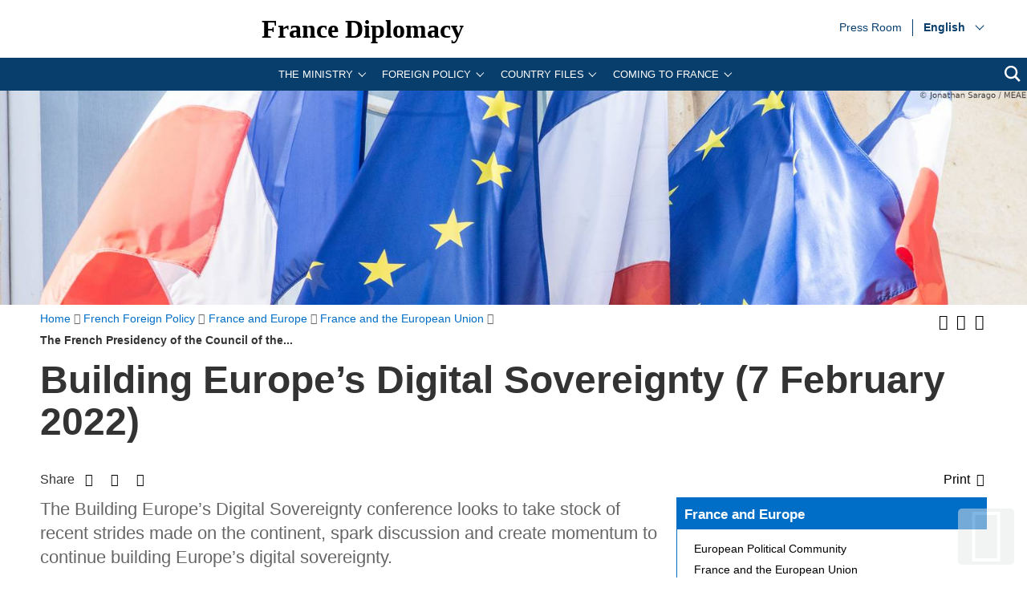

--- FILE ---
content_type: text/html; charset=utf-8
request_url: https://www.diplomatie.gouv.fr/en/french-foreign-policy/france-and-europe/france-and-the-european-union/the-french-presidency-of-the-council-of-the-european-union/article/building-europe-s-digital-sovereignty-7-feb-22
body_size: 16814
content:
<!DOCTYPE HTML>
<html class="page_article ltr en no-js" lang="en" dir="ltr">
	<head><base href="https://www.diplomatie.gouv.fr/">
<script>/*<![CDATA[*/(function(H){H.className=H.className.replace(/\bno-js\b/,'js')})(document.documentElement);/*]]>*/</script>
<meta name="viewport" content="width=device-width, initial-scale=1.0">
<meta charset="utf-8">
<meta http-equiv="x-ua-compatible" content="ie=edge">
		<title>Building Europe&rsquo;s Digital Sovereignty (7 Feb. 22)  - Ministry for Europe and Foreign Affairs</title>
<link rel="canonical" href="https://www.diplomatie.gouv.fr/en/french-foreign-policy/france-and-europe/france-and-the-european-union/the-french-presidency-of-the-council-of-the-european-union/article/building-europe-s-digital-sovereignty-7-feb-22">
<link rel="alternate" href="https://www.diplomatie.gouv.fr/de/aussenpolitik-frankreichs/frankreich-und-europa/die-europaische-union/franzosische-prasidentschaft-im-rat-der-europaischen-union/article/aufbau-der-digitalen-souveranitat-europas-07-02-22" hreflang="de">
<link rel="alternate" href="https://www.diplomatie.gouv.fr/fr/politique-etrangere-de-la-france/la-france-et-l-europe/l-union-europeenne/la-presidence-francaise-du-conseil-de-l-union-europeenne/evenements-lies-a-la-presidence-francaise-du-conseil-de-l-union-europeenne/article/construire-la-souverainete-numerique-de-l-europe-07-02-22" hreflang="fr">
<meta name="keywords" content="Diplomate, Diplomates, Diplomatie, France, Quai d'orsay, Relations internationales, International, Crise, Centre de crise, Cellule de crise, Conflit international, Conflit, Conflits internationaux, Conflits, Interview, Ambassadeur, Ambassadeurs, Consul, Consuls, Consulat, Ambassade, Ambassades, Partir, conseils, voyage, voyager, risques, risque, &agrave; l'&eacute;tranger, &eacute;tranger, affaires &eacute;trang&egrave;res, affaires europ&eacute;ennes, sujets europ&eacute;ens, questions europ&eacute;ennes, Europe, Union europ&eacute;enne, UE, partenaires europ&eacute;ens, visa, visas, coop&eacute;ration, coop&eacute;ration internationale, coop&eacute;ration culturelle, coop&eacute;ration d&eacute;centralis&eacute;e, collectivit&eacute;s locales, d&eacute;veloppement, d&eacute;veloppement international, aide au d&eacute;veloppement, APD, images, vid&eacute;os, images de la France, monde, mondial, Partir &agrave; l'&eacute;tranger, &eacute;tudier &agrave; l'&eacute;tranger, passeport, s\'installer &agrave; l'&eacute;tranger, stage &agrave; l'&eacute;tranger, entreprises, d&eacute;fense, s&eacute;curit&eacute;, d&eacute;sarmement, criminalit&eacute;, diversit&eacute; culturelle, droits de l\'homme, nucl&eacute;aire, francophonie, ONG, ONU, terrorisme, PESC, PESD, union pour la m&eacute;diterran&eacute;e, gymnich, adoption internationale, scolarit&eacute; &agrave; l'&eacute;tranger, scolarisation &agrave; l'&eacute;tranger, photos de France, G&eacute;orgie, Iran, Irak, Afghanistan, Russie, Inde, Pakistan, Oss&eacute;tie, Abkhazie, Congo, Balkans, Bosnie, Cor&eacute;e, Djibouti, Israel, Arabie Saoudite, Liban, Syrie, Turquie, Colombie">
<meta name="author" content="Minist&egrave;re de l'Europe et des Affaires &eacute;trang&egrave;res">
<meta name="robots" content="INDEX, FOLLOW, NOARCHIVE">
<meta name="description" content=" The Building Europe's Digital Sovereignty conference looks to take stock of recent strides made on the continent, spark discussion and create (&hellip;) ">
<meta name="application-name" content="France Diplomacy">
<meta property="fb:app_id" content="123141381158052">
<meta property="fb:page_id" content="75042608259">
<meta property="og:type" content="website">
<meta property="og:title" content="Building Europe's Digital Sovereignty (7 Feb. 22) ">
<meta property="og:site_name" content="France Diplomacy - Ministry for Europe and Foreign Affairs">
<meta property="og:description" content=" The Building Europe's Digital Sovereignty conference looks to take stock of recent strides made on the continent, spark discussion and create (&hellip;) ">
<meta property="og:url" content="https://www.diplomatie.gouv.fr/en/french-foreign-policy/france-and-europe/france-and-the-european-union/the-french-presidency-of-the-council-of-the-european-union/article/building-europe-s-digital-sovereignty-7-feb-22">
<meta property="og:locale" content="en_EN">
<meta property="og:image" content="https://www.diplomatie.gouv.fr/local/cache-vignettes/L800xH400/visuel_defaut_une_fd-44916.jpg?1702480410">
<meta property="og:image:height" content="400">
<meta property="og:image:width" content="800">
<meta property="og:image:type" content="image/jpeg">
<meta name="twitter:dnt" content="on">
<meta name="twitter:card" content="summary">
<meta name="twitter:site" content="@francediplo_EN">
<meta name="twitter:creator" content="@francediplo_EN">
<meta name="twitter:image" content="https://www.diplomatie.gouv.fr/local/cache-vignettes/L800xH400/visuel_defaut_une_fd-44916.jpg?1702480410">
<meta property="twitter:image:height" content="400">
<meta property="twitter:image:width" content="800">
<meta name="twitter:description" content=" The Building Europe's Digital Sovereignty conference looks to take stock of recent strides made on the continent, spark discussion and create (&hellip;) ">
<meta name="HandheldFriendly" content="true">
<meta name="apple-mobile-web-app-capable" content="yes">
<link rel="apple-touch-icon" sizes="180x180" href="/plugins/fdiplo_themes/images/favicon/apple-touch-icon.png">
<link rel="icon" type="image/png" sizes="32x32" href="/plugins/fdiplo_themes/images/favicon/favicon-32x32.png">
<link rel="icon" type="image/png" sizes="16x16" href="/plugins/fdiplo_themes/images/favicon/favicon-16x16.png">
<link rel="manifest" href="/plugins/fdiplo_themes/images/favicon/site.webmanifest">
<link rel="mask-icon" href="plugins/fdiplo_themes/images/favicon/safari-pinned-tab.svg" color="#006ec7">
<link rel="icon" type="image/x-icon" href="/plugins/fdiplo_themes/images/favicon/favicon.ico">
<link rel="icon" href="/plugins/fdiplo_themes/images/favicon/marianne.svg">
<meta name="msapplication-TileColor" content="#da532c">
<meta name="theme-color" content="#006ec7">
<meta name="msapplication-config" content="/plugins/fdiplo_themes/images/favicon/browserconfig.xml">
<meta name="application-name" content="France Diplomatie">
<meta name="msapplication-tooltip" content="Tooltip">
<meta name="google-site-verification" content="gcOfmE7rsjNnbI3aH4cHrHkbckJ8yhdjNBk_wkHfeZU">
<link rel="stylesheet" href="local/cache-css/335ec229db432e18e7a819b5533d8941.css?1740132236" type="text/css">	
		<!--
<link rel="stylesheet" href="plugins/fdiplo_themes/css/1024.css?1716997199" type="text/css" media="screen" />
	-->
<script type="text/javascript">var var_zajax_content='content';</script><script type="text/javascript">/* <![CDATA[ */
var box_settings = {tt_img:true,sel_g:"#documents_portfolio a[type='image/jpeg'],#documents_portfolio a[type='image/png'],#documents_portfolio a[type='image/gif']",sel_c:".mediabox, #securite .spip_documents a[type='image/jpeg'], #securite .spip_documents a[type='image/png'], #securite .spip_documents a[type='image/gif']",trans:"elastic",speed:"200",ssSpeed:"2500",maxW:"90%",maxH:"90%",minW:"400px",minH:"",opa:"0.9",str_ssStart:"Slideshow",str_ssStop:"Stop",str_cur:"{current}/{total}",str_prev:"Previous",str_next:"Next",str_close:"Close",splash_url:""};
var box_settings_splash_width = "600px";
var box_settings_splash_height = "90%";
var box_settings_iframe = true;
/* ]]> */</script>
<script type="text/javascript" src="local/cache-js/1f1c1ef105a5eb8dd4b9f905f7f2b08c.js?1740132236"></script>
<script type="text/javascript">/* <![CDATA[ */
			var selecteur_chosen = "#main #formulaire_recherche_pays select, #formulaire_recherche_pays select:visible";
			var langue_chosen = {
				placeholder_text_single : "Select an option",
				placeholder_text_multiple : "Select some options",
				no_results_text : "No results match"
			};
			var chosen_create_option = {
				create_option: function(term) {
					this.select_append_option( {value: "chosen_" + term, text: term} );
				},
				persistent_create_option: true,
				skip_no_results: true,
				create_option_text: "Create"
			};
/* ]]> */</script>
	
	<!--[if lt IE 9]>
<script src="plugins/fdiplo_squelettes/javascript/html5shiv-printshiv.js"></script>
	<![endif]-->
	<!--[if lte IE 8]>
<link rel="stylesheet" href="plugins/fdiplo_themes/css/ie8.css?1716997199" type="text/css" />
	<![endif]-->

		
	
<!--seo_insere--></head>

 
	
<body data-country="en" data-language="en" class="article26070">

	<div id="skip">
		<ul>
			<li><a href="/en/french-foreign-policy/france-and-europe/france-and-the-european-union/the-french-presidency-of-the-council-of-the-european-union/article/building-europe-s-digital-sovereignty-7-feb-22#nav-main-menu">Go to the main menu</a></li>
			<li><a href="/en/french-foreign-policy/france-and-europe/france-and-the-european-union/the-french-presidency-of-the-council-of-the-european-union/article/building-europe-s-digital-sovereignty-7-feb-22#openmobilebt">Go to the mobile menu</a></li>
			<li><a href="/en/french-foreign-policy/france-and-europe/france-and-the-european-union/the-french-presidency-of-the-council-of-the-european-union/article/building-europe-s-digital-sovereignty-7-feb-22#main">Go to main content</a></li>
		</ul>
		</div>

 
 <header role="banner" id="nav-main" class="maxSiteWidth">
    <div class="nav-main-logo">
		<a href="en/" class="linktogo" type="rub home" title="Back home France Diplomatie"><img src="plugins/fdiplo_bandeau/images/mae_logo_marianne_label_simple_fullsize_ltr.svg?1617282457" data-src-shrinked="plugins/fdiplo_bandeau/images/mae_logo_marianne_label_simple_shrinked.svg?1617282457" alt=""></a>
		<a class="nav-main-title" href="en/">France Diplomacy</a>
		<button class="openmobilebt" id="openmobilebt" aria-controls="menumobilebt" aria-expanded="false">
			<span class="sr-only">Open menu</span>
		</button>
	</div>
		<nav class="menumobilebt" id="menumobilebt" role="navigation" aria-label="main navigation (mobile display)">
			<div class="menumobilebt-content"></div>
		</nav>
		<ul class="nav-main-todeplace nav-main-list-top">
		<li class="menu-entree item">
			<a href="en/press-room/">Press Room<span class="sr-only">Press Room</span></a>
</li></ul>
		<div class="nav-main-todeplace nav-main-languages">
			<div class="nav-main-languages-wrap">
				<label for="languages" class="sr-only">Choose a language</label>
				<select class="nav-main-languages-select" id="languages">
								<option lang="ar" dir="rtl" type="2" class="arabe" data-href="https://www.diplomatie.gouv.fr/ar/politique-etrangere-de-la-france/europe/la-presidence-francaise-du-conseil-de-l-union-europeenne/">
								&#1593;&#1585;&#1576;&#1610;
								</option>
								<option lang="de" dir="ltr" type="1" data-href="https://www.diplomatie.gouv.fr/de/aussenpolitik-frankreichs/frankreich-und-europa/die-europaische-union/franzosische-prasidentschaft-im-rat-der-europaischen-union/article/aufbau-der-digitalen-souveranitat-europas-07-02-22">
								Deutsch
								</option>
								<option lang="en" dir="ltr" type="3" class="selected" selected data-href="https://www.diplomatie.gouv.fr/en/">
								English
								</option>
								<option lang="es" dir="ltr" type="2" data-href="https://www.diplomatie.gouv.fr/es/politica-exterior/francia-y-europa/la-union-europea/presidencia-francesa-del-consejo-de-la-union-europea/">
								Espa&ntilde;ol
								</option>
								<option lang="fr" dir="ltr" type="1" data-href="https://www.diplomatie.gouv.fr/fr/politique-etrangere-de-la-france/la-france-et-l-europe/l-union-europeenne/la-presidence-francaise-du-conseil-de-l-union-europeenne/evenements-lies-a-la-presidence-francaise-du-conseil-de-l-union-europeenne/article/construire-la-souverainete-numerique-de-l-europe-07-02-22">
								Fran&ccedil;ais
								</option>
								<option lang="ru" dir="ltr" type="2" data-href="https://www.diplomatie.gouv.fr/ru/politique-etrangere/la-france-et-l-europe/l-union-europeenne/la-presidence-francaise-du-conseil-de-l-union-europeenne/">
								&#1056;&#1091;&#1089;&#1089;&#1082;&#1080;&#1081;
								</option>
				</select>				
			</div>		
		</div>
	<div class="nav-main-todeplace nav-main-menuandsearch">
    <nav class="nav-main-menu" role="navigation" aria-label="navigation principale" id="nav-main-menu">
			<div id="accordion_1" class="js-accordion" data-accordion-multiselectable="none">
					<div class="js-accordion__panel" aria-hidden="true">
						<span class="js-accordion__header">The Ministry</span>
						<div class="nav-main-menu-sblock">
							<button class="closemenudesktop" title="Close the 'The Ministry' menu">
								<span class="sr-only">Close the 'The Ministry' menu</span>
							</button>
							<div class="nav-main-menu-txt">
								<p class="nav-main-menu-title"><a href="en/the-ministry-and-its-network/">The Ministry</a></p>
						<ul class="nav-main-menu-list ">
		<li class="menu-entree item">
			<a href="en/our-ministers/">Our Ministers<span class="sr-only">Our Ministers</span></a>
							</li>
		<li class="menu-entree item rub55205">
			<a href="en/the-ministry-and-its-network/directory-and-addresses-of-the-ministry-for-europe-and-foreign-affairs/">Directory and Addresses of the Ministry for Europe and Foreign Affairs</a>
		</li>
		<li class="menu-entree item rub62253">
			<a href="en/the-ministry-and-its-network/the-work-of-the-ministry-for-europe-and-foreign-affairs/">The work of the Ministry for Europe and Foreign Affairs</a>
		</li>
		<li class="menu-entree item rub64415">
			<a href="en/the-ministry-and-its-network/diplomacy-roles/">Diplomacy roles</a>
		</li>
		<li class="menu-entree item rub60389">
			<a href="en/the-ministry-and-its-network/gender-equality-at-the-ministry-for-europe-and-foreign-affairs/">Gender equality at the Ministry for Europe and Foreign Affairs</a>
		</li>
		<li class="menu-entree item rub64489">
			<a href="en/the-ministry-and-its-network/ministry-digital-transformation-plan/">Ministry Digital Transformation Plan</a>
		</li>
		<li class="menu-entree item rub66132">
			<a href="en/the-ministry-and-its-network/diplomatic-and-consular-academy/">Diplomatic and Consular Academy</a>
		</li>
		<li class="menu-entree item rub62960">
			<a href="en/the-ministry-and-its-network/future-leaders-invitation-programme-pipa/">Future Leaders Invitation Programme (PIPA)</a>
		</li>
		<li class="menu-entree item rub60061">
			<a href="en/the-ministry-and-its-network/the-crisis-and-support-centre/">The Crisis and Support Centre </a>
		</li>
		<li class="menu-entree item rub55289">
			<a href="en/the-ministry-and-its-network/protocol/">Protocol</a>
		</li>
		<li class="menu-entree item rub60346">
			<a href="en/the-ministry-and-its-network/implementing-agencies-of-the-ministry/">Implementing Agencies of the Ministry</a>
		</li>
		<li class="menu-entree item rub56513">
			<a href="en/the-ministry-and-its-network/the-diplomatic-archives/">The Diplomatic Archives</a>
		</li>
		<li class="menu-entree item rub63332">
			<a href="en/the-ministry-and-its-network/publications/">Publications</a>
		</li>
		<li class="menu-entree item rub58590">
			<a href="en/the-ministry-and-its-network/news/">News</a>
		</li>
						</ul>
												</div>
							<p class="linkseeall"><a href="en/the-ministry-and-its-network/" class="btlinkbgbluetxtwhite" title="Access this section 'The Ministry'">Access this section</a></p>
						</div>
					</div>
					<div class="js-accordion__panel" aria-hidden="true">
						<span class="js-accordion__header">Foreign policy</span>
						<div class="nav-main-menu-sblock">
							<button class="closemenudesktop" title="Close the 'Foreign policy' menu">
								<span class="sr-only">Close the 'Foreign policy' menu</span>
							</button>
							<div class="nav-main-menu-txt">
								<p class="nav-main-menu-title"><a href="en/french-foreign-policy/">Foreign policy</a></p>
						<ul class="nav-main-menu-list ">
		<li class="menu-entree item rub62881">
			<a href="en/french-foreign-policy/civil-society-and-volunteering/">Civil society and volunteering</a>
		</li>
		<li class="menu-entree item rub60026">
			<a href="en/french-foreign-policy/climate-and-environment/">Climate and environment</a>
		</li>
		<li class="menu-entree item rub59961">
			<a href="en/french-foreign-policy/cultural-diplomacy/">Cultural Diplomacy</a>
		</li>
		<li class="menu-entree item rub55249">
			<a href="en/french-foreign-policy/development-assistance/">Development Assistance</a>
		</li>
		<li class="menu-entree item rub60360">
			<a href="en/french-foreign-policy/digital-diplomacy/">Digital Diplomacy </a>
		</li>
		<li class="menu-entree item rub54362">
			<a href="en/french-foreign-policy/economic-diplomacy-foreign-trade/">Economic Diplomacy &amp; Foreign Trade</a>
		</li>
		<li class="menu-entree item rub56651">
			<a href="en/french-foreign-policy/emergency-humanitarian-action/">Emergency Humanitarian Action</a>
		</li>
		<li class="menu-entree item on active rub53507">
			<a href="en/french-foreign-policy/france-and-europe/">France and Europe</a>
		</li>
		<li class="menu-entree item rub64884">
			<a href="en/french-foreign-policy/summits-and-global-affairs/">Summits and global affairs</a>
		</li>
		<li class="menu-entree item rub63383">
			<a href="en/french-foreign-policy/feminist-diplomacy/">Feminist Diplomacy </a>
		</li>
		<li class="menu-entree item rub54359">
			<a href="en/french-foreign-policy/francophony-and-the-french-language/">Francophony and the French Language</a>
		</li>
		<li class="menu-entree item rub54347">
			<a href="en/french-foreign-policy/human-rights/">Human Rights</a>
		</li>
		<li class="menu-entree item rub56594">
			<a href="en/french-foreign-policy/international-justice/">International Justice</a>
		</li>
		<li class="menu-entree item rub55401">
			<a href="en/french-foreign-policy/scientific-and-academic-diplomacy/">Scientific and Academic Diplomacy</a>
		</li>
		<li class="menu-entree item rub59962">
			<a href="en/french-foreign-policy/security-disarmament-and-non-proliferation/">Security, Disarmament and Non-proliferation</a>
		</li>
		<li class="menu-entree item rub61287">
			<a href="en/french-foreign-policy/sports-diplomacy/">Sports Diplomacy</a>
		</li>
		<li class="menu-entree item rub60395">
			<a href="en/french-foreign-policy/tourism/">Tourism </a>
		</li>
		<li class="menu-entree item rub54346">
			<a href="en/french-foreign-policy/france-and-the-united-nations/">France and the United Nations</a>
		</li>
		<li class="menu-entree item rub64028">
			<a href="en/french-foreign-policy/external-action-of-local-government-bodies/">External action of local government bodies</a>
		</li>
						</ul>
												</div>
							<p class="linkseeall"><a href="en/french-foreign-policy/" class="btlinkbgbluetxtwhite" title="Access this section 'Foreign policy'">Access this section</a></p>
						</div>
					</div>
					<div class="js-accordion__panel" aria-hidden="true">
						<span class="js-accordion__header">Country files</span>
						<div class="nav-main-menu-sblock">
							<button class="closemenudesktop" title="Close the 'Country files' menu">
								<span class="sr-only">Close the 'Country files' menu</span>
							</button>
							<div class="nav-main-menu-txt">
								<p class="nav-main-menu-title"><a href="en/country-files/">Country files</a></p>
						<ul class="nav-main-menu-list ">
		<li class="menu-entree item">
			<a href="en/country-files/africa/">Africa<span class="sr-only">Africa</span></a>
							</li>
		<li class="menu-entree item">
			<a href="en/country-files/americas/">Americas<span class="sr-only">Americas</span></a>
							</li>
		<li class="menu-entree item">
			<a href="en/country-files/north-africa-and-middle-east/">North Africa and Middle East<span class="sr-only">North Africa and Middle East</span></a>
							</li>
		<li class="menu-entree item">
			<a href="en/country-files/arctic/">Arctic<span class="sr-only">Arctic</span></a>
							</li>
		<li class="menu-entree item">
			<a href="en/country-files/asia-and-oceania/">Asia and Oceania<span class="sr-only">Asia and Oceania</span></a>
							</li>
		<li class="menu-entree item">
			<a href="en/country-files/europe/">Europe<span class="sr-only">Europe</span></a>
							</li>
		<li class="menu-entree item">
			<a href="en/country-files/regional-strategies/indo-pacific/">Indo-Pacific<span class="sr-only">Indo-Pacific</span></a>
							</li>
						</ul>
												</div>
							<p class="linkseeall"><a href="en/country-files/" class="btlinkbgbluetxtwhite" title="Access this section 'Country files'">Access this section</a></p>
						</div>
					</div>
					<div class="js-accordion__panel" aria-hidden="true">
						<span class="js-accordion__header">Coming to France</span>
						<div class="nav-main-menu-sblock">
							<button class="closemenudesktop" title="Close the 'Coming to France' menu">
								<span class="sr-only">Close the 'Coming to France' menu</span>
							</button>
							<div class="nav-main-menu-txt">
								<p class="nav-main-menu-title"><a href="en/coming-to-france/">Coming to France</a></p>
						<ul class="nav-main-menu-list ">
		<li class="menu-entree item rub64461">
			<a href="en/coming-to-france/coming-to-france-your-covid-19-questions-answered/">Coming to France? Your Covid-19 questions answered</a>
		</li>
		<li class="menu-entree item rub55202">
			<a href="en/coming-to-france/requesting-a-visa/">Requesting a visa</a>
		</li>
		<li class="menu-entree item rub65448">
			<a href="en/coming-to-france/entering-the-schengen-area-implementing-the-future-ees-and-etias-systems/">Entering the Schengen Area: implementing the future EES and ETIAS systems </a>
		</li>
		<li class="menu-entree item rub61313">
			<a href="en/coming-to-france/visiting-france/">Visiting France</a>
		</li>
		<li class="menu-entree item rub55314">
			<a href="en/coming-to-france/studying-in-france/">Studying in France</a>
		</li>
		<li class="menu-entree item rub61292">
			<a href="en/coming-to-france/http-publication-diplomatie-gouv-fr-en-coming-to-france-investing-in-france/">Entrepreneurship and investing in France</a>
		</li>
		<li class="menu-entree item rub61252">
			<a href="en/coming-to-france/france-facts/">France Facts</a>
		</li>
						</ul>
												</div>
							<p class="linkseeall"><a href="en/coming-to-france/" class="btlinkbgbluetxtwhite" title="Access this section 'Coming to France'">Access this section</a></p>
						</div>
					</div>
			</div>
		</nav>
		<p class="nav-main-search">
			<a href="/?page=recherche&amp;lang=en">
				<span class="sr-only">search</span>
				<svg aria-hidden="true" focusable="false" xmlns="http://www.w3.org/2000/svg" width="24" height="24" viewbox="0 0 24 24" class="svg-search">
					<path class="st0" d="M23.809 21.646l-6.205-6.205c1.167-1.605 1.857-3.579 1.857-5.711 0-5.365-4.365-9.73-9.731-9.73-5.365 0-9.73 4.365-9.73 9.73 0 5.366 4.365 9.73 9.73 9.73 2.034 0 3.923-.627 5.487-1.698l6.238 6.238 2.354-2.354zm-20.955-11.916c0-3.792 3.085-6.877 6.877-6.877s6.877 3.085 6.877 6.877-3.085 6.877-6.877 6.877c-3.793 0-6.877-3.085-6.877-6.877z"></path>
				</svg>
			</a>
		</p>
	</div>
	</header>
 
 
	<main role="main" id="main" class="maxSiteWidth">
			
			<div class="logo_top">	
<img src="local/cache-vignettes/L400xH84/bandeau_drapeaux_france_-_europe_cle0545b1-4aaa5.jpg?1573032534" srcset="local/cache-vignettes/L400xH84/bandeau_drapeaux_france_-_europe_cle0545b1-4aaa5.jpg?1573032534 400w, local/cache-vignettes/L800xH167/bandeau_drapeaux_france_-_europe_cle0545b1-06752.jpg?1573032534 800w, local/cache-vignettes/L1600xH334/bandeau_drapeaux_france_-_europe_cle0545b1-b0e79.jpg?1567716615 1600w" sizes="100vw" alt="">
</div>			
		<div class="container">
			<div class="miettes base_element" id="contenu"><div class="grid">
	<nav id="filariane" class="titrechemin three-quarters" role="navigation" aria-label="position dans le site">
		<ol itemscope itemtype="http://schema.org/BreadcrumbList"> 
			<li itemprop="itemListElement" itemscope itemtype="http://schema.org/ListItem">
				<a href="en/" itemscope itemtype="http://schema.org/Thing" itemprop="item" id="item-0">
					<span itemprop="name">Home</span>
				</a><meta itemprop="position" content="1">
			</li><li itemprop="itemListElement" itemscope itemtype="http://schema.org/ListItem">
					<a id="item-1" href="en/french-foreign-policy/" itemscope itemtype="http://schema.org/Thing" itemprop="item">
						<span itemprop="name">French Foreign Policy</span></a>
					<meta itemprop="position" content="2">
			</li><li itemprop="itemListElement" itemscope itemtype="http://schema.org/ListItem">
					<a id="item-2" href="en/french-foreign-policy/france-and-europe/" itemscope itemtype="http://schema.org/Thing" itemprop="item">
						<span itemprop="name">France and Europe</span></a>
					<meta itemprop="position" content="3">
			</li><li itemprop="itemListElement" itemscope itemtype="http://schema.org/ListItem">
					<a id="item-3" href="en/french-foreign-policy/france-and-europe/france-and-the-european-union/" itemscope itemtype="http://schema.org/Thing" itemprop="item">
						<span itemprop="name">France and the European Union</span></a>
					<meta itemprop="position" content="4">
			</li><li itemprop="itemListElement" itemscope itemtype="http://schema.org/ListItem">
				<strong class="on">
						<span itemprop="name">The French Presidency of the Council of the...</span></strong>
					<meta itemprop="position" content="5">
			</li>
		</ol>
	</nav>
		<div class="taille_police">
			<ul>
				<li>
					<button title="Increase text size" class="fa fa-fontincrease"><span class="hidden">Increase text size</span></button>
				</li>
				<li>
					<button title="Decrease text size" class="fa fa-fontreduce"><span class="hidden">Decrease text size</span></button>					
				</li>
				<li>
					<a href="spip.php?page=backend&amp;id_rubrique=64455" title="Add our RSS feed"><i class="fa fa-rss" aria-hidden="true"></i> <span class="hidden">Add our RSS feed</span></a>
				</li>
			</ul>
		</div>
	</div>
</div>			<div class="base_element">
				<article itemscope itemtype="http://schema.org/Article">
					<header>
	<h1>Building Europe&rsquo;s Digital Sovereignty (7 February 2022)</h1> 
	<section class="partage">
	<span>Share</span>
	<ul>
		<li>
			<a href="https://twitter.com/share?text=Building%20Europe%E2%80%99s%20Digital%20Sovereignty%20(7%20Feb.%2022)%20&amp;url=https://www.diplomatie.gouv.fr/en/french-foreign-policy/france-and-europe/france-and-the-european-union/the-french-presidency-of-the-council-of-the-european-union/article/building-europe-s-digital-sovereignty-7-feb-22" class="fa fa-twitter" title="Share on Twitter (external link)" data-print="twitter"> <span class="hidden">Share on Twitter</span> </a>
		</li>
		<li>
			<a href="https://www.facebook.com/dialog/feed?app_id=123141381158052&amp;link=https%3A%2F%2Fwww.diplomatie.gouv.fr%2Fen%2Ffrench-foreign-policy%2Ffrance-and-europe%2Ffrance-and-the-european-union%2Fthe-french-presidency-of-the-council-of-the-european-union%2Farticle%2Fbuilding-europe-s-digital-sovereignty-7-feb-22&amp;picture=https%3A%2F%2Fwww.diplomatie.gouv.fr%2Fplugins%2Ffdiplo_themes%2Fimages%2FFB_FD_defaut_article.jpg&amp;name=Building%20Europe%E2%80%99s%20Digital%20Sovereignty%20%287%20Feb.%2022%29%20&amp;description=%20%0A%0AThe%20Building%20Europe%E2%80%99s%20Digital%20Sovereignty%20conference%20looks%20to%20take%20stock%20of%20recent%20strides%20made%20on%20the%20continent%2C%20spark%20discussion%20and%20create%20%28%26hellip%3B%29%20&amp;redirect_uri=https%3A%2F%2Fwww.diplomatie.gouv.fr%2Fen%2Ffrench-foreign-policy%2Ffrance-and-europe%2Ffrance-and-the-european-union%2Fthe-french-presidency-of-the-council-of-the-european-union%2Farticle%2Fbuilding-europe-s-digital-sovereignty-7-feb-22" class="fa fa-facebook" title="Share on Facebook (external link)" data-print="facebook"><span class="hidden">Share on Facebook</span></a>
		</li>
		<li>
			<a href="https://www.linkedin.com/shareArticle?url=https%3A%2F%2Fwww.diplomatie.gouv.fr%2Fen%2Ffrench-foreign-policy%2Ffrance-and-europe%2Ffrance-and-the-european-union%2Fthe-french-presidency-of-the-council-of-the-european-union%2Farticle%2Fbuilding-europe-s-digital-sovereignty-7-feb-22&amp;title=Building%20Europe%E2%80%99s%20Digital%20Sovereignty%20%287%20Feb.%2022%29&amp;summary=%20%0A%0AThe%20Building%20Europe%E2%80%99s%20Digital%20Sovereignty%20conference%20looks%20to%20take%20stock%20of%20recent%20strides%20made%20on%20the%20continent%2C%20spark%20discussion%20and%20create%20%28%26hellip%3B%29%20&amp;source=Ministry%20for%20Europe%20and%20Foreign%20Affairs" class="fa fa-linkedin" title="Partager sur Linkedin (external link)" data-print="linkedin"><span class="hidden">Partager sur Linkedin</span> </a>
		</li> 
		<li class="article_imprimante large">
			<button class="fa fa-print"><span class="lancer_impression">Print</span></button>
		</li>
	</ul>
</section>
</header>					<div class="grid-3-small-1 has-gutter"> 
						<div class="two-thirds" id="milieu">
							<div class="milieu mbm">
								<div class="chapo ">
	<p>The Building Europe&rsquo;s Digital Sovereignty conference looks to take stock of recent strides made on the continent, spark discussion and create momentum to continue building Europe&rsquo;s digital sovereignty.</p>
<p>The conference will showcase how the European Union is capable of taking charge of its own destiny in the digital age, so as to defend its values and economic interests, and secure its autonomy.</p>
</div>
<div class="texte texte264500">
	<nav role="navigation" aria-label="sommaire" id="sommaire"><h2 class="sommaire">Contents</h2><ul class="sommaire"><li><a id="so_1" href="/en/french-foreign-policy/france-and-europe/france-and-the-european-union/the-french-presidency-of-the-council-of-the-european-union/article/building-europe-s-digital-sovereignty-7-feb-22#sommaire_1">Introducing the four pillars of Europe&rsquo;s digital sovereignty</a></li><li><a id="so_2" href="/en/french-foreign-policy/france-and-europe/france-and-the-european-union/the-french-presidency-of-the-council-of-the-european-union/article/building-europe-s-digital-sovereignty-7-feb-22#sommaire_2">Working to build Europe&rsquo;s digital sovereignty</a></li></ul></nav>
	<div>
		<h2 class="spip"><a id="sommaire_1">Introducing the four pillars of Europe&rsquo;s digital sovereignty</a></h2>
<p>The conference is focused on the four pillars listed below:</p>
<p>(i)	<strong>To ensure the European Union&rsquo;s role as a protective power</strong>, Europe must strengthen the security of citizens, public services and businesses in cyberspace and set down an industrial data strategy that can stand as a bulwark against extraterritorial laws.<br class="autobr">
(ii)	<strong>To ensure the European Union&rsquo;s role as a standard-setting power that champions core values</strong>, Europe must shore up democratic institutions, promote the return to a fair playing field for businesses in the digital single market and put forward new rules and regulations in order to increase accountability among tech firms.<br class="autobr">
(iii)	<strong>To ensure the European Union&rsquo;s role as a power for innovation</strong>, Europe must attract foreign investors and foreign talent and foster an environment in which world-class tech firms are created.<br class="autobr">
(iv)	<strong>To ensure the European Union&rsquo;s role as a power for openness</strong>, Europe must encourage free and open standards, support building physical and software infrastructure that is open and shared in the global digital commons, and back such efforts from a technological and financial perspective.</p>
<blockquote class="twitter-tweet"><p lang="en" dir="ltr">What is digital sovereignty? And why make it a priority of the &#127467;&#127479; Presidency of the Council of the European Union?<a href="https://twitter.com/AClaireLegendre?ref_src=twsrc%5Etfw">@AClaireLegendre</a>, spokesperson for <a href="https://twitter.com/francediplo?ref_src=twsrc%5Etfw">@francediplo</a> &#128073; &#127909;<a href="https://twitter.com/hashtag/DiploMatters?src=hash&amp;ref_src=twsrc%5Etfw">#DiploMatters</a> <a href="https://t.co/jtcwCVN6Ol">pic.twitter.com/jtcwCVN6Ol</a></p>
<p>&mdash; France Diplomacy&#127467;&#127479;&#127466;&#127482; (@francediplo_EN) <a href="https://twitter.com/francediplo_EN/status/1490722410475270147?ref_src=twsrc%5Etfw">February 7, 2022</a></p>
</blockquote> <script async src="https://platform.twitter.com/widgets.js" charset="utf-8"></script><h2 class="spip"><a id="sommaire_2">Working to build Europe&rsquo;s digital sovereignty</a></h2>
<p><strong>Protection and Openness</strong></p>
<p>In an age when a growing share of digital resources (e.g. software, data and physical infrastructure) is increasingly offered or captured by non-European firms, the conference will highlight the digital commons as well as non-rivalrous and non-excludable infrastructure, which represent an alternative to the monopoly-dominated tech offering.</p>
<p>With Europe&rsquo;s cyberspace facing a growing number of threats, the conference will explore developing a European cybersecurity model through EU legislative initiatives (such as revising the Directive on Security of Network and Information Systems), introducing more solidarity mechanisms between Member States and building up an industrial base (through Gaia-X, secure cloud and the EU certification scheme of the European Union Agency for Cybersecurity, or ENISA). In the cloud sector in particular, the industrial base is confronted with an expanding array of extraterritorial laws that threaten the security and integrity of the personal data of European citizens and businesses.</p>
<p><strong>R&eacute;gulation et Innovation</strong></p>
<p>At a time when the digital revolution is posing challenges to both how our democratic institutions function and the security of European citizens and consumers, the conference will touch on the European Commission&rsquo;s initiatives to increase protection for journalists and freedom of expression online (the European Democracy Action Plan) and to require greater accountability from digital service providers (the proposed Digital Services Act), with the goal of ensuring that what is illegal offline is also illegal online. <br class="autobr">
Taking advantage of network effects and new technologies, online platforms have accumulated substantial market power, resulting in a market highly concentrated around a limited number of players. In this vein, the conference will take up the proposed Digital Markets Act (DMA), which seeks to promote innovation and prohibit unfair practices on the part of online platforms acting as gatekeepers in digital markets.</p>
<p><strong>Scale Up Europe</strong></p>
<p><strong>Day 2 of the conference will focus on the Scale-up Europe initiative</strong>, launched in March 2021 in collaboration with the European Commission, which brings together a cohort of 200 start-up and scale-up founders, investors, researchers and corporations, all sharing the same ambition: for the continent to become home to 10 technology companies each valued at more than &euro;100bn by 2030. The next steps will be to build on the momentum and establish a world-leading European start-up ecosystem, which will require activating the gamut of financial resources and public policy instruments.</p>
<p>To achieve such goals, three areas of action have been outlined:</p>
<p>&bull;	<strong>Develop world-class European disruptive tech firms</strong>, with support from the newly created European Innovation Council (EIC), which has financing of more than &euro;10bn to target breakthrough innovations.<br class="autobr">
&bull;	<strong>Make Europe attractive for tech talent</strong>. Having access to key skills is critical to the growth of Europe&rsquo;s tech ecosystem. The conference will raise the question of strengthening European cooperation as regards visa processing. Another point of discussion will be how greater visibility can be given to talent acquisition programmes so as to put European start-ups on a path to hypergrowth.  <br class="autobr">
&bull;	<strong>Fund the final stages of development of scale-ups to support the emergence of world-class businesses of the future with deep ties in Europe</strong>. European venture capital funds are not consistently able to finance the largest investment deals. The conference will analyse public policy measures that would help start-ups and scale-ups to gain access to European financing mechanisms, including IPOs and funds of funds.</p>
	</div>
</div>							</div>
													</div>
					<div class="ajaxbloc" data-ajax-env="IVjHIf+9dDRaocH/F7vuULDvkzfrOAlFan5BNvR20Q5AhtxIpudTEONFuTlcjTi6mLkjKTHl/iYL9JwvZ70NAWy1ZEm6kiNddrXdgFYZtgh9FaUKqt3w2B18Ig1h9ikQk8twNxwajr3ZrGbhoPlR6vuiUs2G3iBnL61dOacBFh0etIsph62L0AfpN4gVRcpCgjLhFCkCXTSBsmQfw5EXK2l3WbosRP0quRbMOM3/+XV/QLXQCeZieZOCqrbg+hzTO1e0xUKa6LNDJXowRpFzbRk8iwBIzVCTBz8AcX+wVpVaS1lxCHFtxAU4nmwACNGCqQ==" data-origin="/en/french-foreign-policy/france-and-europe/france-and-the-european-union/the-french-presidency-of-the-council-of-the-european-union/article/building-europe-s-digital-sovereignty-7-feb-22">
<aside id="navigation" class="navigation">
					<div class="ajaxbloc" data-ajax-env="[base64]/jDPmkNGZJNuL6e7V5yM0qlv8cBoRH2ohRE9O9IEAPsQtQVYcgBSUuCgPI5cd35KwI=" data-origin="/en/french-foreign-policy/france-and-europe/france-and-the-european-union/the-french-presidency-of-the-council-of-the-european-union/article/building-europe-s-digital-sovereignty-7-feb-22">
<nav id="colonne_droite" class="colonne_droite" role="navigation" aria-label="Liste des contenus - France and Europe">
	<ul class="rang1">
		<li class="premier_rubrique">
			<a href="en/french-foreign-policy/france-and-europe/" class="premier">France and Europe</a>
			<ul class="rang2">
					<li><a href="en/french-foreign-policy/france-and-europe/european-political-community/">European Political Community</a>
				</li>
					<li class="hierarchie"><a href="en/french-foreign-policy/france-and-europe/france-and-the-european-union/">France and the European Union</a>
					<ul class="rang3">
							<li><a href="en/french-foreign-policy/france-and-europe/france-and-the-european-union/european-integration/">European integration</a>
						</li>
							<li><a href="en/french-foreign-policy/france-and-europe/france-and-the-european-union/european-defence/">European Defence</a> 
						</li>
							<li><a href="en/french-foreign-policy/france-and-europe/france-and-the-european-union/european-union-external-relations/">European Union: External Relations</a>
						</li>
							<li><a href="en/french-foreign-policy/france-and-europe/france-and-the-european-union/france-s-eu-policy/">France&rsquo;s EU Policy</a>
						</li>
							<li class="hierarchie"><a href="en/french-foreign-policy/france-and-europe/france-and-the-european-union/the-french-presidency-of-the-council-of-the-european-union/">The French Presidency of the Council of the European Union</a>
							<ul class="rang4 article_colonne" id="pagination_sssra">
									<li><a href="en/french-foreign-policy/france-and-europe/france-and-the-european-union/the-french-presidency-of-the-council-of-the-european-union/article/results-of-the-french-presidency-of-the-council-of-the-european-union">Results of the French Presidency of the Council of the European Union</a></li>
									<li><a href="en/french-foreign-policy/france-and-europe/france-and-the-european-union/the-french-presidency-of-the-council-of-the-european-union/article/the-conference-of-tourism-ministers-17-18-march2022">The Conference of Tourism Ministers (17-18 March2022)</a></li>
									<li><a href="en/french-foreign-policy/france-and-europe/france-and-the-european-union/the-french-presidency-of-the-council-of-the-european-union/article/informal-meeting-of-development-ministers-07-mar-2022">Informal Meeting of Development Ministers (07 Mar. 2022)</a></li>
									<li><a href="en/french-foreign-policy/france-and-europe/france-and-the-european-union/the-french-presidency-of-the-council-of-the-european-union/article/trade-policy-and-european-strategic-autonomy">Trade policy and European strategic autonomy</a></li>
									<li class="on"><span class="on">Building Europe&rsquo;s Digital Sovereignty (7 Feb. 22)</span></li>
									<li><a href="en/french-foreign-policy/france-and-europe/france-and-the-european-union/the-french-presidency-of-the-council-of-the-european-union/article/the-french-presidency-of-the-council-of-the-european-union">The French Presidency of the Council of the European Union</a></li>
							</ul>
						</li>
					</ul>
				</li>
					<li><a href="en/french-foreign-policy/france-and-europe/france-at-the-council-of-europe/">France at the Council of Europe</a>
				</li>
					<li><a href="en/french-foreign-policy/france-and-europe/events-and-news-relating-to-france-s-european-policy/">Events and news relating to France&rsquo;s European policy</a>
				</li>
			</ul>
		</li>
	</ul>
</nav></div>					
</aside></div>					
					</div>
				</article>
			</div>
		</div>
	</main>
	

<footer role="contentinfo" id="footer" class="maxSiteWidth">
		<div class="footer-haut">
			<p>Follow us</p>
			<ul class="menu_social_en">
				<li><a href="https://www.twitter.com/francediplo_EN" rel="noopener" target="_blank" title="Follow us on Twitter (new window)" class="ri-twitter-x-line"><span class="sr-only">Follow us on Twitter  - (new window)</span></a></li>
				<li><a href="https://www.facebook.com/france.diplomacy" rel="noopener" target="_blank" title="Like us on Facebook (new window)" class="ri-facebook-line"><span class="sr-only">Like us on Facebook  - (new window)</span></a></li>
				<li><a href="https://www.instagram.com/francediplo/?hl=en" rel="noopener" target="_blank" title="Follow us on Instagram (new window)" class="ri-instagram-line"><span class="sr-only">Follow us on Instagram  - (new window)</span></a></li>
				<li><a href="http://www.youtube.com/francediplotv" rel="noopener" target="_blank" title="We're on Youtube (new window)" class="ri-youtube-line"><span class="sr-only">We're on Youtube  - (new window)</span></a></li>
				<li><a href="https://www.flickr.com/photos/francediplomatie/albums" rel="noopener" target="_blank" title="We're on Flickr (new window)" class="ri-flickr-line"><span class="sr-only">We're on Flickr  - (new window)</span></a></li>
				<li><a href="http://www.linkedin.com/company/ministere-des-affaires-etrangeres-francais" rel="noopener" target="_blank" title="Follow us on LinkedIn (new window)" class="ri-linkedin-line"><span class="sr-only">Follow us on LinkedIn  - (new window)</span></a></li>
				<li><a href="https://www.diplomatie.gouv.fr/spip.php?page=backend-fd&amp;lang=en" rel="noopener" target="_blank" title="Get our RSS feed (new window)" class="ri-rss-line"><span class="sr-only">Get our RSS feed  - (new window)</span></a></li>
			</ul>
		</div>
		<div class="footer-bas">
			<ul class="liste-interne">
	<li class="menu-entree item">
        <a href="/en/plan/">Sitemap</a>
		</li>
		<li class="menu-entree item">
			<a href="en/navigation/email-us/">E-mail us<span class="sr-only">E-mail us</span></a>
		</li>
		<li class="menu-entree item">
			<a href="en/navigation/about/">About<span class="sr-only">About</span></a>
		</li>
			<li class="menu-entree-item"><a href="" role="button" class="cookies_manager_panel_open">Cookies manager</a></li>
			</ul>
			<div class="footer-col footer-bas-droite">
				<p>All rights reserved - Ministry for Europe and Foreign Affairs - 2026</p>
				<ul class="liste-externe">
					<li><a href="https://www.service-public.gouv.fr" rel="noopener" target="_blank" title="service-public.gouv.fr - (new window)">service-public.gouv.fr</a></li>
					<li><a href="https://www.legifrance.gouv.fr" rel="noopener" target="_blank" title="legifrance.gouv.fr - (new window)">legifrance.gouv.fr</a></li>
					<li><a href="https://www.gouvernement.fr" rel="noopener" target="_blank" title="gouvernement.fr - (new window)">gouvernement.fr</a></li>
					<li><a href="https://www.france.fr/fr" rel="noopener" target="_blank" title="france.fr - (new window)">france.fr</a></li>
					<li><a href="https://www.data.gouv.fr/fr/" rel="noopener" target="_blank" title="data.gouv.fr - (new window)">data.gouv.fr</a></li>
				</ul>
			</div>
		</div>
</footer>
<script>var tarteaucitronForceCDN = '/plugins/tarteaucitron_mae/';</script>
<script src="plugins/tarteaucitron_mae/lib/tarteaucitron/tarteaucitron.js" id="tauc"></script>
<script type="text/javascript">
 	// Git : https://github.com/AmauriC/tarteaucitron.js
 	var tarteaucitronForceLanguage =  "en";
	/*
		Exception pour langue AR (car non incluse dans le bundle par default au 20210518 
		langues support&eacute;es : bg,ca,cn,cs,da,de,el,en,es,fi,fr,hu,it,ja,lv,nl,no,oc,pl,pt,ro,ru,se,sk,sv,tr,vi,zh
	*/
	if(tarteaucitronForceLanguage == "ar"){
		var p = tarteaucitronForceCDN + "lang/tarteaucitron.ar.js";
		tarteaucitron.addInternalScript(p, '', function () {
			tarteaucitronCustomText = tarteaucitron.lang;
		}) 
	}
	var cfg_json = { 
		"privacyUrl": 'en/navigation/about/article/privacy-policy', /* Privacy policy url */
		"hashtag": "#tarteaucitron", 				/* Ouverture automatique du panel avec le hashtag */ 
		"cookieName": "eu-consent", 				/* Cookie name */
		/* Gestion grand bandeau */
		"AcceptAllCta" : true, /* Show the accept all button when highPrivacy on */
		"DenyAllCta" : true, 						/* Show the deny all button */
		"highPrivacy": true, /* mettre &agrave; true affiche le bandeau et d&eacute;sactive alors le consentement implicite */ 
		/* Gestion petit bandeau */
		"showAlertSmall": false, 					/* afficher le petit bandeau en bas &agrave; droite ? */ 
		"cookieslist": false, 						/* Afficher la liste des cookies install&eacute;s si "showAlertSmall": true */ 
		"orientation": "bottom", /* le bandeau doit &ecirc;tre en haut (top) ou en bas (bottom) ? */
		/* Gestion icone cookie */
		"showIcon": false, 							/* Show cookie icon to manage cookies */
		"iconPosition": "BottomRight", 				/* Position of the icon between BottomRight, BottomLeft, TopRight and TopLeft */		
		"handleBrowserDNTRequest": false, 			/* If Do Not Track == 1, disallow all */
		"removeCredit": true, 						/* supprimer le lien vers la source ? */ 
		"moreInfoLink": true,						/* Show more info link */
		"useExternalCss": false, 					/* If false, the tarteaucitron.css file will be loaded */
		//"readmoreLink": "", 						/* Change the default readmore link : surcharge possible en ajoutant "readmoreLink:" &agrave; l'objet dans 'tarteaucitron.service.js' ; par ex. l'objet "tarteaucitron.services.atinternet" */
		"mandatory": false, 						/* affiche le texte  li&eacute; aux cookies de fonctionnement obligatoires ('eu-consent' notamment) */
		"bodyPosition": "top" ,						// Prepend #tarteaucitronRoot first-child of the body for better accessibility
		"popin_service_cookiesList": false, 		// services : affiche la liste des cookies
		"popin_service_lien_ensavoirplus": false, 	// services : affiche le lien "ensavoirplus"
		"popin_service_lien_siteofficiel": true, 	// services : affiche le lien "siteofficiel"
		"popin_serviceType_details_show": true		// services : affiche descriptif du service 
	};
	// == init
	tarteaucitron.init(cfg_json);
	// Personalisations compl&eacute;mentaires (html, css, AT Internet)
	tarteaucitron.events.load = function(){
		setTimeout(function() {
			// Popin, Service, cat&eacute;gories, tri : forcer un ordre particulier
			var cat_order = {"8" : "ads","1" : "analytic","2" : "social",  "3" : "video",  "5" : "comment",  "6" : "support",  "7" : "api",  "4" : "other"};
			Object.entries(cat_order).forEach(val => {
				// plus simple via JQ
				var $serv_li = $("#tarteaucitronServicesTitle_"+ val[1]);
				if($serv_li.length > 0){
					var serv_prime = $serv_li.detach(); // suppr. l'elem. mais conserve les events pour utilisation ult&eacute;rieure &darr;
					serv_prime.appendTo($(".tarteaucitronBorder > ul") );
				}
			});			
			//== notice, elem. 'politique conf.' : replace le html::button par html::a
  			var $_tac_noticePU = $("#tarteaucitronPrivacyUrl");
			$_tac_noticePU.replaceWith("<a href='"+cfg_json.privacyUrl+"' id='"+ $_tac_noticePU.attr("id") +"'>" + tarteaucitron.lang.privacyUrl + "");
			//== popin, elem. 'politique conf.' : replace le html::button par html::a
  			var $_tac_popinPU = $("#tarteaucitronPrivacyUrlDialog");
			$_tac_popinPU.replaceWith("<a href='"+cfg_json.privacyUrl+"' id='"+ $_tac_popinPU.attr("id") +"'>" + tarteaucitron.lang.privacyUrl + "");
			//== Popin TaC ; affiche ou non la liste des cookies relatif &agrave; un service (voir js::obj 'cfg_json' )
			if(tarteaucitron.parameters.popin_service_cookiesList == false){
				$("#tarteaucitronServices .tarteaucitronListCookies").addClass("hidden");
			}
			//== Popin TaC 
			// Popin TaC : affiche css::.ensavoirplus true|false
			if(tarteaucitron.parameters.popin_service_lien_ensavoirplus == false){
				$(".tarteaucitronName .tarteaucitronReadmoreInfo, .tarteaucitronReadmoreSeparator").remove()
			}			
			// Popin TaC : affiche css::.siteofficiel true|false
			if(tarteaucitron.parameters.popin_service_lien_siteofficiel == false){
				$(".tarteaucitronName .tarteaucitronReadmoreOfficial").remove()
			}
			// Popin TaC : affiche descriptif du service true|false
			if(tarteaucitron.parameters.popin_serviceType_details_show == false){
				$("#tarteaucitronServices .tarteaucitronDetails").remove()
			}
			//== setVisitorOptin au clic
			$("#tarteaucitronAllAllowed").add("#tarteaucitronPersonalize2").add("#atinternetAllowed").on("click", function(){
				window.ATTag.privacy.setVisitorOptin();
				//console.log("optin tac",this)
			}) 
			//== setVisitorMode "exempt cnil" au click
			$("#tarteaucitronAllDenied").add("#tarteaucitronAllDenied2").add("#atinternetDenied").on("click", function(){
				window.ATTag.privacy.setVisitorMode('cnil', 'exempt');
				//console.log("exempt cnil tac", this)
			})
            //== Warning 'twitter' : le tag d'origine &eacute;tant un html:A, on supprime le cursor + text-decoration + click
            $('a.twitter-timeline, a.twitter-follow-button, a.twitter-hashtag-button').each(function(i,v){
                $(this).css({"cursor":"initial", "text-decoration":"none"})
                $(this).on("click", function(e){
					e.preventDefault();
				})
            })
		}, 200);
		//== Gestion cookie : ouverture panel
		$(".cookies_manager_panel_open").on("click", function(e){
			e.preventDefault();
			tarteaucitron.userInterface.openPanel();
		})
        //==  Optout on click
		//	nb : bouton "optout" dans la page "politiques de confidentialit&eacute;""
        $(".atinternet-optout").on("click", function(e){
			e.preventDefault();
			window.ATTag.privacy.setVisitorOptout(); // AT optout
			tarteaucitron.userInterface.respond(document.getElementById("atinternetDenied"), false);// TaC, RAZ bouton atinternet
			$("#atinternetLine").removeClass("tarteaucitronIsDenied")
        })
	}
</script>
<script src="local/cache-js/jsdyn-services_tac_services_mae_activation_js-b2003775.js?1723531775" id="tac_activation"></script>
<script src="local/cache-js/jsdyn-javascript_fd_application_js-3d45a002.js?1617282795"></script>
	<div class="retour_haut"><a href="/en/french-foreign-policy/france-and-europe/france-and-the-european-union/the-french-presidency-of-the-council-of-the-european-union/article/building-europe-s-digital-sovereignty-7-feb-22#">retour_haut</a></div>
	

	
<script type="text/javascript">
	function replaceHtmlEntities(str) {
		const entities = {
			'&eacute;': 'e',
			'&agrave;': 'a',
			'&egrave;': 'e',
			'&ecirc;': 'e',
			'&ocirc;': 'o',
			'&ugrave;': 'u',
			'&ccedil;': 'c',
			'&nbsp;': ' ',
			'&amp;': 'et',
			'&lt;': ' ',
			'&gt;': ' ',
			'&quot;': ' ',
			'&apos;': " ",
			'&ouml;': 'o',
			'&uuml;': 'u',
			'&auml;': 'a',
			'&Auml;': 'a',
			'&Ouml;': 'o',
			'&Uuml;': 'u',
			'&szlig;': 'ss',
			'&ntilde;': 'n',
			'&copy;': ' ',
			'&reg;': ' ',
			'&euro;': 'E',
			'&pound;': 'L',
			'&yen;': 'y',
			'&#39;': " ",
		};
		return str.replace(/&[a-zA-Z0-9#]+;/g, match => entities[match] || match);
	}
	function removeMailtoPrefix(emailString) {
		const prefixPattern = /^mailto:/i;
		const emailWithoutPrefix = emailString.replace(prefixPattern, '');
		return emailWithoutPrefix;
	}
	function normalizeString(str) {
		str = removeMailtoPrefix(replaceHtmlEntities(str));
		const normalizedStr = str.normalize('NFD').replace(/[\u0300-\u036f]/g, '');
		const whitespace = normalizedStr.replace(/\s/g, "_");
		const virgule = whitespace.replace(',', '');
		const double = virgule.replace('__', '_');
		const cleanedStr = double.replace(/[^a-zA-Z0-9_]/g, '');
		return cleanedStr;
	}
	function getFileExtension(filename) {
		const parts = filename.split('.');
		if (parts.length === 1) {
			return '';
		}
		let ext = parts.pop();
		return ext;
	}
	function isLinkFromDifferentDomain(link) {
		const linkUrl = new URL(link);
		const currentDomain = window.location.hostname;
		const linkDomain = linkUrl.hostname;
		// V&eacute;rifiez si le domaine du lien est diff&eacute;rent du domaine actuel
		if (linkDomain !== currentDomain) {
			return true;
		}
		return false;
	}
	function addTabToLayer(tabPath){
		let isOnglet = false;
		let isPath = false;
		for (let i = 0; i < EA_datalayer.length; i++) {
			if(isOnglet){
				EA_datalayer[i] = tabPath;
				isOnglet = false;
				isPath = true;
			}
			if(EA_datalayer[i]=='path'){
				isOnglet=true;
			}
		}
		if(!isPath){
			EA_datalayer.push('path');
			EA_datalayer.push(tabPath);
		}
	}
	function addTabToPath(tabName) {
		if(document.location.hash){
			idx = cdcs_anchors.indexOf(document.location.hash);
			if(cdcs_tabs_name.hasOwnProperty(idx)){
				tabName = cdcs_tabs_name[idx];
			}
		}
		const curentpath = document.location.pathname.replace(/\/$/, "") +  '-' + tabName;
		addTabToLayer(curentpath);
	}
	const iscdcs = document.querySelector('.rubrique_conseils-pays') !== null;
	let cdcs_tabs_array = [];
	if (iscdcs) {
		const tabs = document.querySelectorAll('.rubrique_conseils-pays li.js-tablist__item a.js-tablist__link');
		tabs.forEach(tab => {
			const tab_title = normalizeString(tab.textContent);
			cdcs_tabs_array.push(tab_title);
		});
	}
	function cleanMultilangue(texte){
		let newStr = texte.replace(/<multi>/g, "");
		return newStr;
	}
	let urlp = document.location.pathname;
	const currentHost = window.location.hostname;
	const chapRecherche = ""
	const chapitre1 = (chapRecherche == 'recherche')? chapRecherche : normalizeString('French_Foreign_Policy');
	const chapitre2 = normalizeString('France_and_Europe');
	const chapitre3 = normalizeString('France_and_the_European_Union');
	const titre = normalizeString(cleanMultilangue('Building_Europe-s_Digital_Sovereignty_7_Feb._22'));
	const label5 = cleanMultilangue('European_Union');
	var eulerianHost = '';
	if(currentHost == "www.diplomatie.gouv.fr"){
		eulerianHost = "khur.diplomatie.gouv.fr";
	}else{
		eulerianHost = "gva.et-gv.fr";
	}
	// eulerianHost = "gva.et-gv.fr";
	const eulerianPathname = window.location.pathname;
	const eulerianParts = eulerianPathname.split('/');
	//const eulerianPathLang = eulerianParts[1];
	const eulerianPathLang  = 'en';
	const realpathname = ((chapRecherche == 'recherche') ? eulerianPathLang + '/recherche/' + normalizeString('') : urlp);
	(function (e, a) { var i = e.length, y = 5381, k = 'script', s = window, v = document, o = v.createElement(k); for (; i;) { i -= 1; y = (y * 33) ^ e.charCodeAt(i) } y = '_EA_' + (y >>>= 0); (function (e, a, s, y) { s[a] = s[a] || function () { (s[y] = s[y] || []).push(arguments); s[y].eah = e; }; }(e, a, s, y)); i = new Date / 1E7 | 0; o.ea = y; y = i % 26; o.async = 1; o.src = '//' + e + '/' + String.fromCharCode(97 + y, 122 - y, 65 + y) + (i % 1E3) + '.js?2'; s = v.getElementsByTagName(k)[0]; s.parentNode.insertBefore(o, s); })(eulerianHost, 'EA_push');
	var EA_datalayer = [
		'pagegroup', 'page',
		'path', realpathname,
		'pagelabel', chapitre1 + ',' + chapitre2 + ',' + chapitre3 + ',' + titre + ',' + label5,
		'from', currentHost + '/' + eulerianPathLang,
		'data_source', currentHost + '/' + eulerianPathLang,
		'langue', 'en',
		'type_contenu', 'article',
		'chapitre1', chapitre1,
		'chapitre2', chapitre2,
		'chapitre3', chapitre3,
		'article-libelle', titre,
		'rubrique-libelle', '',
		'article-thematique', label5,
		'article-onglet', (iscdcs) ? cdcs_tabs_array[0]:'' ,
		'id-trad', '264470'
		,'isearchengine', 'moteur_interne',
			'isearchkey', 'mot-cle',
			'isearchdata', replaceHtmlEntities('')
	];
	EA_push(EA_datalayer);
	// Click download / Site_out / mail
	document.addEventListener('DOMContentLoaded', (event) => {
		let links = document.querySelectorAll('a.spip_in');
		links.forEach(link => {
			const extentions = ['pdf', 'mp3', 'mp4', 'mov', 'docx', 'xlsx', 'doc','csv','xls','odt','pps','pptx','rtf','zip'];
			// download
			let ext = getFileExtension(link.href);
			if ( extentions.includes(ext) ) {
				link.addEventListener('click', (e) => {
					//e.preventDefault();
					//const filename = normalizeString(link.textContent);
					const filename = link.textContent;
					EA_push('action', [
						'actionname', 'download',
						'actionlabel', chapitre1 + ',' + chapitre2 + ',' + chapitre3 + ',' + titre + ',' + '',
						'actionpname', 'from',
						'actionpvalue', currentHost + '/' + eulerianPathLang,
						'actionpname', 'data_source',
						'actionpvalue', currentHost + '/' + eulerianPathLang,
						'actionpname', 'langue',
						'actionpvalue', 'en',
						'actionpname', 'type_contenu',
						'actionpvalue', 'article',
						'actionpname', 'chapitre1',
						'actionpvalue', chapitre1,
						'actionpname', 'chapitre2',
						'actionpvalue',  chapitre2,
						'actionpname', 'chapitre3',
						'actionpvalue', chapitre3,
						'actionpname', 'type_document',
						'actionpvalue', ext,
						'actionpname', 'titre_document',
						'actionpvalue', filename,
						'actionpname', 'path_document',
						'actionpvalue', link.href,
						]
					);
				});
			}
		});
		// site out
		links = document.querySelectorAll('a.spip_out');
		links.forEach(link => {
			if ( isLinkFromDifferentDomain(link.href) ) {
				link.addEventListener('click', (e) => {
					const site_out = link.href;
					EA_push('action', [
						'actionname', 'site_out',
						'actionlabel', chapitre1 + ',' + chapitre2 + ',' + chapitre3 + ',' + titre + ',' + '',
						'actionpname', 'from',
						'actionpvalue', currentHost + '/' + eulerianPathLang,
						'actionpname', 'data_source',
						'actionpvalue', currentHost + '/' + eulerianPathLang,
						'actionpname', 'langue',
						'actionpvalue', 'en',
						'actionpname', 'type_contenu',
						'actionpvalue', 'article',
						'actionpname', 'chapitre1',
						'actionpvalue', chapitre1,
						'actionpname', 'chapitre2',
						'actionpvalue', chapitre2,
						'actionpname', 'chapitre3',
						'actionpvalue', chapitre3,
						'actionpname', 'titre_url',
						'actionpvalue', link.textContent,
						'actionpname', 'path_url',
						'actionpvalue', link.href,
					]
					);
				});
			}
		});
		// site mail
		links = document.querySelectorAll('a.spip_mail');
		links.forEach(link => {
			if (isLinkFromDifferentDomain(link.href)) {
				link.addEventListener('click', (e) => {
					const site_out = removeMailtoPrefix(link.href);
					EA_push('action', [
						'actionname', 'email',
						'actionlabel', chapitre1 + ',' + chapitre2 + ',' + chapitre3 + ',' + titre + ',' + '',
						'actionpname', 'from',
						'actionpvalue', currentHost + '/' + eulerianPathLang,
						'actionpname', 'data_source',
						'actionpvalue', currentHost + '/' + eulerianPathLang,
						'actionpname', 'langue',
						'actionpvalue', 'en',
						'actionpname', 'type_contenu',
						'actionpvalue', 'article',
						'actionpname', 'chapitre1',
						'actionpvalue', chapitre1,
						'actionpname', 'chapitre2',
						'actionpvalue', chapitre2,
						'actionpname', 'chapitre3',
						'actionpvalue', chapitre3,
						'actionpname', 'titre_mail',
						'actionpvalue', link.textContent,
						'actionpname', 'path_mail',
						'actionpvalue', site_out,
					]
					);
				});
			}
		});
	});
	// Main menu
	const tabsMainMenu = document.querySelectorAll('.nav-main-menu-sblock');
	tabsMainMenu.forEach(tab => {
		const linksMainMenu = tab.querySelectorAll('a');
		const titleMainMenu = tab.querySelector('p.nav-main-menu-title a').textContent;
		linksMainMenu.forEach(link => {
			const mainMenuItemlabel = normalizeString(titleMainMenu) + '-' + normalizeString(link.textContent);
			link.addEventListener('click', (e) => {
				EA_push('action', [
					'actionname', 'main_menu',
					'actionlabel', chapitre1 + ',' + chapitre2 + ',' + chapitre3 + ',' + titre + ',' + '',
					'actionpname', 'from',
					'actionpvalue', currentHost + '/' + eulerianPathLang,
					'actionpname', 'data_source',
					'actionpvalue', currentHost + '/' + eulerianPathLang,
					'actionpname', 'langue',
					'actionpvalue', 'en',
					'actionpname', 'type_contenu',
					'actionpvalue', 'article',
					'actionpname', 'chapitre1',
					'actionpvalue', chapitre1,
					'actionpname', 'chapitre2',
					'actionpvalue', chapitre2,
					'actionpname', 'chapitre3',
					'actionpvalue', chapitre3,
					'actionpname', 'label_menu',
					'actionpvalue', mainMenuItemlabel,
					'actionpname', 'path_menu',
					'actionpvalue', link.href
				]); // EA_push
			}); //link.addEventListener
		}); //linksMainMenu.forEach
	}); //tabsMainMenu.forEach
</script>



	<div class="check1024"></div>

</body>


</html>
